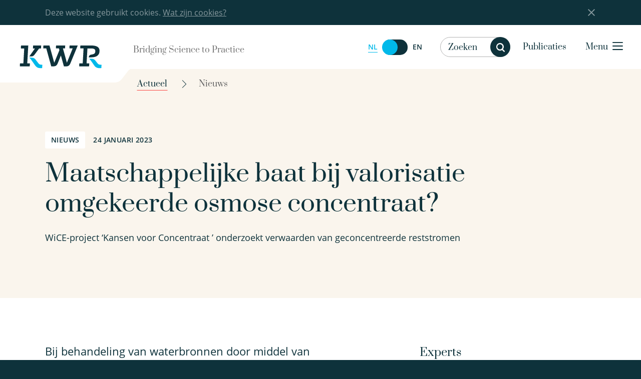

--- FILE ---
content_type: text/html; charset=UTF-8
request_url: https://www.kwrwater.nl/actueel/maatschappelijke-baat-bij-valorisatie-omgekeerde-osmose-concentraat/
body_size: 19507
content:

	<!doctype html>
<!--[if lt IE 7]><html class="no-js ie ie6 lt-ie9 lt-ie8 lt-ie7" lang="nl-NL"> <![endif]-->
<!--[if IE 7]><html class="no-js ie ie7 lt-ie9 lt-ie8" lang="nl-NL"> <![endif]-->
<!--[if IE 8]><html class="no-js ie ie8 lt-ie9" lang="nl-NL"> <![endif]-->
<!--[if gt IE 8]><!-->
	<html
	class="bedrock no-js" lang="nl-NL"> <!--<![endif]-->
	<head>
		<meta charset="UTF-8"/>
		<title>
							Maatschappelijke baat bij valorisatie omgekeerde osmose concentraat? - KWR
					</title>
		<link rel="stylesheet" href="https://www.kwrwater.nl/wp-content/themes/kwr/style.css" type="text/css" media="screen"/>
		<meta http-equiv="Content-Type" content="text/html; charset=UTF-8"/>
		<meta http-equiv="X-UA-Compatible" content="IE=edge,chrome=1">
		<meta name="viewport" content="width=device-width, initial-scale=1.0">
		<meta name="google-site-verification" content="mW8KP6oj1qElgEFWGXNLsFhWh2b0vvq5ClQuSoV3m1I"/>
		<link
		rel="pingback" href="https://www.kwrwater.nl/xmlrpc.php"/>
				<link rel="icon" href="https://www.kwrwater.nl/wp-content/themes/kwr/assets/icons/favicon.ico" type="image/x-icon">
		<link rel="apple-touch-icon-precomposed" sizes="114x114" href="https://www.kwrwater.nl/wp-content/themes/kwr/assets/icons/apple-touch-icon-114x114.png">
		<link rel="apple-touch-icon-precomposed" sizes="72x72" href="https://www.kwrwater.nl/wp-content/themes/kwr/assets/icons/apple-touch-icon-72x72.png">
		<link rel="apple-touch-icon-precomposed" href="https://www.kwrwater.nl/wp-content/themes/kwr/assets/icons/apple-touch-icon-57x57.png">
		<link rel="apple-touch-icon" sizes="57x57" href="https://www.kwrwater.nl/wp-content/themes/kwr/assets/icons/apple-icon-57x57.png">
		<link rel="apple-touch-icon" sizes="60x60" href="https://www.kwrwater.nl/wp-content/themes/kwr/assets/icons/apple-icon-60x60.png">
		<link rel="apple-touch-icon" sizes="76x76" href="https://www.kwrwater.nl/wp-content/themes/kwr/assets/icons/apple-icon-76x76.png">
		<link rel="apple-touch-icon" sizes="120x120" href="https://www.kwrwater.nl/wp-content/themes/kwr/assets/icons/apple-icon-120x120.png">
		<link rel="apple-touch-icon" sizes="152x152" href="https://www.kwrwater.nl/wp-content/themes/kwr/assets/icons/apple-icon-152x152.png">
		<link rel="apple-touch-icon" sizes="180x180" href="https://www.kwrwater.nl/wp-content/themes/kwr/assets/icons/apple-icon-180x180.png">
		<link rel="icon" type="image/png" sizes="192x192" href="https://www.kwrwater.nl/wp-content/themes/kwr/assets/icons/android-chrome-192x192.png">
		<link rel="icon" type="image/png" sizes="32x32" href="https://www.kwrwater.nl/wp-content/themes/kwr/assets/icons/favicon-32x32.png">
		<link rel="icon" type="image/png" sizes="96x96" href="https://www.kwrwater.nl/wp-content/themes/kwr/assets/icons/favicon-96x96.png">
		<link rel="icon" type="image/png" sizes="16x16" href="https://www.kwrwater.nl/wp-content/themes/kwr/assets/icons/favicon-16x16.png">
		
				<meta name='robots' content='index, follow, max-image-preview:large, max-snippet:-1, max-video-preview:-1' />
	<style>img:is([sizes="auto" i], [sizes^="auto," i]) { contain-intrinsic-size: 3000px 1500px }</style>
	<link rel="alternate" hreflang="nl-nl" href="https://www.kwrwater.nl/actueel/maatschappelijke-baat-bij-valorisatie-omgekeerde-osmose-concentraat/" />
<link rel="alternate" hreflang="en-us" href="https://www.kwrwater.nl/en/actueel/societal-benefit-from-the-valorisation-of-reverse-osmosis-concentrate/" />
<link rel="alternate" hreflang="x-default" href="https://www.kwrwater.nl/actueel/maatschappelijke-baat-bij-valorisatie-omgekeerde-osmose-concentraat/" />

	<!-- This site is optimized with the Yoast SEO plugin v24.2 - https://yoast.com/wordpress/plugins/seo/ -->
	<meta name="description" content="Bij behandeling van waterbronnen door middel van omgekeerde osmose (RO) voor bijvoorbeeld de bereiding van drinkwater, zuiveraars van afvalwater, industriële watervoorziening of voor productie van gietwater in de tuinbouwsector ontstaat een concentraatstroom met een verhoogd gehalte opgeloste componenten. Vanuit het oogpunt van de circulaire economie is het wenselijk om deze reststroom te kunnen verwaarden. Over het algemeen is dit echter nog niet het geval. Het project ‘Kansen voor Concentraat’ is gericht op de verkenning van mogelijke verwaardingsroutes." />
	<link rel="canonical" href="https://www.kwrwater.nl/actueel/maatschappelijke-baat-bij-valorisatie-omgekeerde-osmose-concentraat/" />
	<meta property="og:locale" content="nl_NL" />
	<meta property="og:type" content="article" />
	<meta property="og:title" content="Maatschappelijke baat bij valorisatie omgekeerde osmose concentraat? - KWR" />
	<meta property="og:description" content="Bij behandeling van waterbronnen door middel van omgekeerde osmose (RO) voor bijvoorbeeld de bereiding van drinkwater, zuiveraars van afvalwater, industriële watervoorziening of voor productie van gietwater in de tuinbouwsector ontstaat een concentraatstroom met een verhoogd gehalte opgeloste componenten. Vanuit het oogpunt van de circulaire economie is het wenselijk om deze reststroom te kunnen verwaarden. Over het algemeen is dit echter nog niet het geval. Het project ‘Kansen voor Concentraat’ is gericht op de verkenning van mogelijke verwaardingsroutes." />
	<meta property="og:url" content="https://www.kwrwater.nl/actueel/maatschappelijke-baat-bij-valorisatie-omgekeerde-osmose-concentraat/" />
	<meta property="og:site_name" content="KWR" />
	<meta property="article:publisher" content="https://www.facebook.com/KWRwater/" />
	<meta property="article:published_time" content="2023-01-24T17:33:59+00:00" />
	<meta property="article:modified_time" content="2025-01-24T13:49:11+00:00" />
	<meta property="og:image" content="https://www.kwrwater.nl/wp-content/uploads/2022/06/WiCE-Circulair-Water-2050-artist-impression.jpg" />
	<meta property="og:image:width" content="2448" />
	<meta property="og:image:height" content="1751" />
	<meta property="og:image:type" content="image/jpeg" />
	<meta name="author" content="KWR - CS" />
	<meta name="twitter:card" content="summary_large_image" />
	<meta name="twitter:creator" content="@KWR_water" />
	<meta name="twitter:site" content="@KWR_water" />
	<meta name="twitter:label1" content="Geschreven door" />
	<meta name="twitter:data1" content="KWR - CS" />
	<meta name="twitter:label2" content="Geschatte leestijd" />
	<meta name="twitter:data2" content="5 minuten" />
	<script type="application/ld+json" class="yoast-schema-graph">{"@context":"https://schema.org","@graph":[{"@type":"Article","@id":"https://www.kwrwater.nl/actueel/maatschappelijke-baat-bij-valorisatie-omgekeerde-osmose-concentraat/#article","isPartOf":{"@id":"https://www.kwrwater.nl/actueel/maatschappelijke-baat-bij-valorisatie-omgekeerde-osmose-concentraat/"},"author":{"name":"KWR - CS","@id":"https://www.kwrwater.nl/#/schema/person/46b2f920c0326636781d034122f956f4"},"headline":"Maatschappelijke baat bij valorisatie omgekeerde osmose concentraat?","datePublished":"2023-01-24T17:33:59+00:00","dateModified":"2025-01-24T13:49:11+00:00","mainEntityOfPage":{"@id":"https://www.kwrwater.nl/actueel/maatschappelijke-baat-bij-valorisatie-omgekeerde-osmose-concentraat/"},"wordCount":838,"publisher":{"@id":"https://www.kwrwater.nl/#organization"},"image":{"@id":"https://www.kwrwater.nl/actueel/maatschappelijke-baat-bij-valorisatie-omgekeerde-osmose-concentraat/#primaryimage"},"thumbnailUrl":"https://www.kwrwater.nl/wp-content/uploads/2022/06/WiCE-Circulair-Water-2050-artist-impression.jpg","keywords":["WiCE"],"articleSection":["Nieuws"],"inLanguage":"nl-NL"},{"@type":"WebPage","@id":"https://www.kwrwater.nl/actueel/maatschappelijke-baat-bij-valorisatie-omgekeerde-osmose-concentraat/","url":"https://www.kwrwater.nl/actueel/maatschappelijke-baat-bij-valorisatie-omgekeerde-osmose-concentraat/","name":"Maatschappelijke baat bij valorisatie omgekeerde osmose concentraat? - KWR","isPartOf":{"@id":"https://www.kwrwater.nl/#website"},"primaryImageOfPage":{"@id":"https://www.kwrwater.nl/actueel/maatschappelijke-baat-bij-valorisatie-omgekeerde-osmose-concentraat/#primaryimage"},"image":{"@id":"https://www.kwrwater.nl/actueel/maatschappelijke-baat-bij-valorisatie-omgekeerde-osmose-concentraat/#primaryimage"},"thumbnailUrl":"https://www.kwrwater.nl/wp-content/uploads/2022/06/WiCE-Circulair-Water-2050-artist-impression.jpg","datePublished":"2023-01-24T17:33:59+00:00","dateModified":"2025-01-24T13:49:11+00:00","description":"Bij behandeling van waterbronnen door middel van omgekeerde osmose (RO) voor bijvoorbeeld de bereiding van drinkwater, zuiveraars van afvalwater, industriële watervoorziening of voor productie van gietwater in de tuinbouwsector ontstaat een concentraatstroom met een verhoogd gehalte opgeloste componenten. Vanuit het oogpunt van de circulaire economie is het wenselijk om deze reststroom te kunnen verwaarden. Over het algemeen is dit echter nog niet het geval. Het project ‘Kansen voor Concentraat’ is gericht op de verkenning van mogelijke verwaardingsroutes.","breadcrumb":{"@id":"https://www.kwrwater.nl/actueel/maatschappelijke-baat-bij-valorisatie-omgekeerde-osmose-concentraat/#breadcrumb"},"inLanguage":"nl-NL","potentialAction":[{"@type":"ReadAction","target":["https://www.kwrwater.nl/actueel/maatschappelijke-baat-bij-valorisatie-omgekeerde-osmose-concentraat/"]}]},{"@type":"ImageObject","inLanguage":"nl-NL","@id":"https://www.kwrwater.nl/actueel/maatschappelijke-baat-bij-valorisatie-omgekeerde-osmose-concentraat/#primaryimage","url":"https://www.kwrwater.nl/wp-content/uploads/2022/06/WiCE-Circulair-Water-2050-artist-impression.jpg","contentUrl":"https://www.kwrwater.nl/wp-content/uploads/2022/06/WiCE-Circulair-Water-2050-artist-impression.jpg","width":2448,"height":1751},{"@type":"BreadcrumbList","@id":"https://www.kwrwater.nl/actueel/maatschappelijke-baat-bij-valorisatie-omgekeerde-osmose-concentraat/#breadcrumb","itemListElement":[{"@type":"ListItem","position":1,"name":"Home","item":"https://www.kwrwater.nl/"},{"@type":"ListItem","position":2,"name":"Maatschappelijke baat bij valorisatie omgekeerde osmose concentraat?"}]},{"@type":"WebSite","@id":"https://www.kwrwater.nl/#website","url":"https://www.kwrwater.nl/","name":"KWR","description":"Bridging science to practice in the watercycle","publisher":{"@id":"https://www.kwrwater.nl/#organization"},"potentialAction":[{"@type":"SearchAction","target":{"@type":"EntryPoint","urlTemplate":"https://www.kwrwater.nl/?s={search_term_string}"},"query-input":{"@type":"PropertyValueSpecification","valueRequired":true,"valueName":"search_term_string"}}],"inLanguage":"nl-NL"},{"@type":"Organization","@id":"https://www.kwrwater.nl/#organization","name":"KWR Water Research Institute","url":"https://www.kwrwater.nl/","logo":{"@type":"ImageObject","inLanguage":"nl-NL","@id":"https://www.kwrwater.nl/#/schema/logo/image/","url":"https://www.kwrwater.nl/wp-content/uploads/2016/05/kwr_logo.svg","contentUrl":"https://www.kwrwater.nl/wp-content/uploads/2016/05/kwr_logo.svg","width":1,"height":1,"caption":"KWR Water Research Institute"},"image":{"@id":"https://www.kwrwater.nl/#/schema/logo/image/"},"sameAs":["https://www.facebook.com/KWRwater/","https://x.com/KWR_water","https://www.instagram.com/kwr_water/","https://www.linkedin.com/company/kwr-watercycle-research-institute/","https://www.youtube.com/channel/UCRPWFEEsC32DeP55thhLJQg/"]},{"@type":"Person","@id":"https://www.kwrwater.nl/#/schema/person/46b2f920c0326636781d034122f956f4","name":"KWR - CS","image":{"@type":"ImageObject","inLanguage":"nl-NL","@id":"https://www.kwrwater.nl/#/schema/person/image/","url":"https://secure.gravatar.com/avatar/428c6bce35d4ec3d35022cc81fe34386?s=96&d=mm&r=g","contentUrl":"https://secure.gravatar.com/avatar/428c6bce35d4ec3d35022cc81fe34386?s=96&d=mm&r=g","caption":"KWR - CS"},"sameAs":["http://kwrwater.nl"],"url":"https://www.kwrwater.nl/actueel/author/christie-stuut/"}]}</script>
	<!-- / Yoast SEO plugin. -->


<script type="text/javascript">
/* <![CDATA[ */
window._wpemojiSettings = {"baseUrl":"https:\/\/s.w.org\/images\/core\/emoji\/15.0.3\/72x72\/","ext":".png","svgUrl":"https:\/\/s.w.org\/images\/core\/emoji\/15.0.3\/svg\/","svgExt":".svg","source":{"concatemoji":"https:\/\/www.kwrwater.nl\/wp-includes\/js\/wp-emoji-release.min.js?ver=6.7.1"}};
/*! This file is auto-generated */
!function(i,n){var o,s,e;function c(e){try{var t={supportTests:e,timestamp:(new Date).valueOf()};sessionStorage.setItem(o,JSON.stringify(t))}catch(e){}}function p(e,t,n){e.clearRect(0,0,e.canvas.width,e.canvas.height),e.fillText(t,0,0);var t=new Uint32Array(e.getImageData(0,0,e.canvas.width,e.canvas.height).data),r=(e.clearRect(0,0,e.canvas.width,e.canvas.height),e.fillText(n,0,0),new Uint32Array(e.getImageData(0,0,e.canvas.width,e.canvas.height).data));return t.every(function(e,t){return e===r[t]})}function u(e,t,n){switch(t){case"flag":return n(e,"\ud83c\udff3\ufe0f\u200d\u26a7\ufe0f","\ud83c\udff3\ufe0f\u200b\u26a7\ufe0f")?!1:!n(e,"\ud83c\uddfa\ud83c\uddf3","\ud83c\uddfa\u200b\ud83c\uddf3")&&!n(e,"\ud83c\udff4\udb40\udc67\udb40\udc62\udb40\udc65\udb40\udc6e\udb40\udc67\udb40\udc7f","\ud83c\udff4\u200b\udb40\udc67\u200b\udb40\udc62\u200b\udb40\udc65\u200b\udb40\udc6e\u200b\udb40\udc67\u200b\udb40\udc7f");case"emoji":return!n(e,"\ud83d\udc26\u200d\u2b1b","\ud83d\udc26\u200b\u2b1b")}return!1}function f(e,t,n){var r="undefined"!=typeof WorkerGlobalScope&&self instanceof WorkerGlobalScope?new OffscreenCanvas(300,150):i.createElement("canvas"),a=r.getContext("2d",{willReadFrequently:!0}),o=(a.textBaseline="top",a.font="600 32px Arial",{});return e.forEach(function(e){o[e]=t(a,e,n)}),o}function t(e){var t=i.createElement("script");t.src=e,t.defer=!0,i.head.appendChild(t)}"undefined"!=typeof Promise&&(o="wpEmojiSettingsSupports",s=["flag","emoji"],n.supports={everything:!0,everythingExceptFlag:!0},e=new Promise(function(e){i.addEventListener("DOMContentLoaded",e,{once:!0})}),new Promise(function(t){var n=function(){try{var e=JSON.parse(sessionStorage.getItem(o));if("object"==typeof e&&"number"==typeof e.timestamp&&(new Date).valueOf()<e.timestamp+604800&&"object"==typeof e.supportTests)return e.supportTests}catch(e){}return null}();if(!n){if("undefined"!=typeof Worker&&"undefined"!=typeof OffscreenCanvas&&"undefined"!=typeof URL&&URL.createObjectURL&&"undefined"!=typeof Blob)try{var e="postMessage("+f.toString()+"("+[JSON.stringify(s),u.toString(),p.toString()].join(",")+"));",r=new Blob([e],{type:"text/javascript"}),a=new Worker(URL.createObjectURL(r),{name:"wpTestEmojiSupports"});return void(a.onmessage=function(e){c(n=e.data),a.terminate(),t(n)})}catch(e){}c(n=f(s,u,p))}t(n)}).then(function(e){for(var t in e)n.supports[t]=e[t],n.supports.everything=n.supports.everything&&n.supports[t],"flag"!==t&&(n.supports.everythingExceptFlag=n.supports.everythingExceptFlag&&n.supports[t]);n.supports.everythingExceptFlag=n.supports.everythingExceptFlag&&!n.supports.flag,n.DOMReady=!1,n.readyCallback=function(){n.DOMReady=!0}}).then(function(){return e}).then(function(){var e;n.supports.everything||(n.readyCallback(),(e=n.source||{}).concatemoji?t(e.concatemoji):e.wpemoji&&e.twemoji&&(t(e.twemoji),t(e.wpemoji)))}))}((window,document),window._wpemojiSettings);
/* ]]> */
</script>
<style id='wp-emoji-styles-inline-css' type='text/css'>

	img.wp-smiley, img.emoji {
		display: inline !important;
		border: none !important;
		box-shadow: none !important;
		height: 1em !important;
		width: 1em !important;
		margin: 0 0.07em !important;
		vertical-align: -0.1em !important;
		background: none !important;
		padding: 0 !important;
	}
</style>
<link rel='stylesheet' id='wp-block-library-css' href='https://www.kwrwater.nl/wp-includes/css/dist/block-library/style.min.css?ver=6.7.1' type='text/css' media='all' />
<style id='classic-theme-styles-inline-css' type='text/css'>
/*! This file is auto-generated */
.wp-block-button__link{color:#fff;background-color:#32373c;border-radius:9999px;box-shadow:none;text-decoration:none;padding:calc(.667em + 2px) calc(1.333em + 2px);font-size:1.125em}.wp-block-file__button{background:#32373c;color:#fff;text-decoration:none}
</style>
<style id='global-styles-inline-css' type='text/css'>
:root{--wp--preset--aspect-ratio--square: 1;--wp--preset--aspect-ratio--4-3: 4/3;--wp--preset--aspect-ratio--3-4: 3/4;--wp--preset--aspect-ratio--3-2: 3/2;--wp--preset--aspect-ratio--2-3: 2/3;--wp--preset--aspect-ratio--16-9: 16/9;--wp--preset--aspect-ratio--9-16: 9/16;--wp--preset--color--black: #000000;--wp--preset--color--cyan-bluish-gray: #abb8c3;--wp--preset--color--white: #ffffff;--wp--preset--color--pale-pink: #f78da7;--wp--preset--color--vivid-red: #cf2e2e;--wp--preset--color--luminous-vivid-orange: #ff6900;--wp--preset--color--luminous-vivid-amber: #fcb900;--wp--preset--color--light-green-cyan: #7bdcb5;--wp--preset--color--vivid-green-cyan: #00d084;--wp--preset--color--pale-cyan-blue: #8ed1fc;--wp--preset--color--vivid-cyan-blue: #0693e3;--wp--preset--color--vivid-purple: #9b51e0;--wp--preset--gradient--vivid-cyan-blue-to-vivid-purple: linear-gradient(135deg,rgba(6,147,227,1) 0%,rgb(155,81,224) 100%);--wp--preset--gradient--light-green-cyan-to-vivid-green-cyan: linear-gradient(135deg,rgb(122,220,180) 0%,rgb(0,208,130) 100%);--wp--preset--gradient--luminous-vivid-amber-to-luminous-vivid-orange: linear-gradient(135deg,rgba(252,185,0,1) 0%,rgba(255,105,0,1) 100%);--wp--preset--gradient--luminous-vivid-orange-to-vivid-red: linear-gradient(135deg,rgba(255,105,0,1) 0%,rgb(207,46,46) 100%);--wp--preset--gradient--very-light-gray-to-cyan-bluish-gray: linear-gradient(135deg,rgb(238,238,238) 0%,rgb(169,184,195) 100%);--wp--preset--gradient--cool-to-warm-spectrum: linear-gradient(135deg,rgb(74,234,220) 0%,rgb(151,120,209) 20%,rgb(207,42,186) 40%,rgb(238,44,130) 60%,rgb(251,105,98) 80%,rgb(254,248,76) 100%);--wp--preset--gradient--blush-light-purple: linear-gradient(135deg,rgb(255,206,236) 0%,rgb(152,150,240) 100%);--wp--preset--gradient--blush-bordeaux: linear-gradient(135deg,rgb(254,205,165) 0%,rgb(254,45,45) 50%,rgb(107,0,62) 100%);--wp--preset--gradient--luminous-dusk: linear-gradient(135deg,rgb(255,203,112) 0%,rgb(199,81,192) 50%,rgb(65,88,208) 100%);--wp--preset--gradient--pale-ocean: linear-gradient(135deg,rgb(255,245,203) 0%,rgb(182,227,212) 50%,rgb(51,167,181) 100%);--wp--preset--gradient--electric-grass: linear-gradient(135deg,rgb(202,248,128) 0%,rgb(113,206,126) 100%);--wp--preset--gradient--midnight: linear-gradient(135deg,rgb(2,3,129) 0%,rgb(40,116,252) 100%);--wp--preset--font-size--small: 13px;--wp--preset--font-size--medium: 20px;--wp--preset--font-size--large: 36px;--wp--preset--font-size--x-large: 42px;--wp--preset--spacing--20: 0.44rem;--wp--preset--spacing--30: 0.67rem;--wp--preset--spacing--40: 1rem;--wp--preset--spacing--50: 1.5rem;--wp--preset--spacing--60: 2.25rem;--wp--preset--spacing--70: 3.38rem;--wp--preset--spacing--80: 5.06rem;--wp--preset--shadow--natural: 6px 6px 9px rgba(0, 0, 0, 0.2);--wp--preset--shadow--deep: 12px 12px 50px rgba(0, 0, 0, 0.4);--wp--preset--shadow--sharp: 6px 6px 0px rgba(0, 0, 0, 0.2);--wp--preset--shadow--outlined: 6px 6px 0px -3px rgba(255, 255, 255, 1), 6px 6px rgba(0, 0, 0, 1);--wp--preset--shadow--crisp: 6px 6px 0px rgba(0, 0, 0, 1);}:where(.is-layout-flex){gap: 0.5em;}:where(.is-layout-grid){gap: 0.5em;}body .is-layout-flex{display: flex;}.is-layout-flex{flex-wrap: wrap;align-items: center;}.is-layout-flex > :is(*, div){margin: 0;}body .is-layout-grid{display: grid;}.is-layout-grid > :is(*, div){margin: 0;}:where(.wp-block-columns.is-layout-flex){gap: 2em;}:where(.wp-block-columns.is-layout-grid){gap: 2em;}:where(.wp-block-post-template.is-layout-flex){gap: 1.25em;}:where(.wp-block-post-template.is-layout-grid){gap: 1.25em;}.has-black-color{color: var(--wp--preset--color--black) !important;}.has-cyan-bluish-gray-color{color: var(--wp--preset--color--cyan-bluish-gray) !important;}.has-white-color{color: var(--wp--preset--color--white) !important;}.has-pale-pink-color{color: var(--wp--preset--color--pale-pink) !important;}.has-vivid-red-color{color: var(--wp--preset--color--vivid-red) !important;}.has-luminous-vivid-orange-color{color: var(--wp--preset--color--luminous-vivid-orange) !important;}.has-luminous-vivid-amber-color{color: var(--wp--preset--color--luminous-vivid-amber) !important;}.has-light-green-cyan-color{color: var(--wp--preset--color--light-green-cyan) !important;}.has-vivid-green-cyan-color{color: var(--wp--preset--color--vivid-green-cyan) !important;}.has-pale-cyan-blue-color{color: var(--wp--preset--color--pale-cyan-blue) !important;}.has-vivid-cyan-blue-color{color: var(--wp--preset--color--vivid-cyan-blue) !important;}.has-vivid-purple-color{color: var(--wp--preset--color--vivid-purple) !important;}.has-black-background-color{background-color: var(--wp--preset--color--black) !important;}.has-cyan-bluish-gray-background-color{background-color: var(--wp--preset--color--cyan-bluish-gray) !important;}.has-white-background-color{background-color: var(--wp--preset--color--white) !important;}.has-pale-pink-background-color{background-color: var(--wp--preset--color--pale-pink) !important;}.has-vivid-red-background-color{background-color: var(--wp--preset--color--vivid-red) !important;}.has-luminous-vivid-orange-background-color{background-color: var(--wp--preset--color--luminous-vivid-orange) !important;}.has-luminous-vivid-amber-background-color{background-color: var(--wp--preset--color--luminous-vivid-amber) !important;}.has-light-green-cyan-background-color{background-color: var(--wp--preset--color--light-green-cyan) !important;}.has-vivid-green-cyan-background-color{background-color: var(--wp--preset--color--vivid-green-cyan) !important;}.has-pale-cyan-blue-background-color{background-color: var(--wp--preset--color--pale-cyan-blue) !important;}.has-vivid-cyan-blue-background-color{background-color: var(--wp--preset--color--vivid-cyan-blue) !important;}.has-vivid-purple-background-color{background-color: var(--wp--preset--color--vivid-purple) !important;}.has-black-border-color{border-color: var(--wp--preset--color--black) !important;}.has-cyan-bluish-gray-border-color{border-color: var(--wp--preset--color--cyan-bluish-gray) !important;}.has-white-border-color{border-color: var(--wp--preset--color--white) !important;}.has-pale-pink-border-color{border-color: var(--wp--preset--color--pale-pink) !important;}.has-vivid-red-border-color{border-color: var(--wp--preset--color--vivid-red) !important;}.has-luminous-vivid-orange-border-color{border-color: var(--wp--preset--color--luminous-vivid-orange) !important;}.has-luminous-vivid-amber-border-color{border-color: var(--wp--preset--color--luminous-vivid-amber) !important;}.has-light-green-cyan-border-color{border-color: var(--wp--preset--color--light-green-cyan) !important;}.has-vivid-green-cyan-border-color{border-color: var(--wp--preset--color--vivid-green-cyan) !important;}.has-pale-cyan-blue-border-color{border-color: var(--wp--preset--color--pale-cyan-blue) !important;}.has-vivid-cyan-blue-border-color{border-color: var(--wp--preset--color--vivid-cyan-blue) !important;}.has-vivid-purple-border-color{border-color: var(--wp--preset--color--vivid-purple) !important;}.has-vivid-cyan-blue-to-vivid-purple-gradient-background{background: var(--wp--preset--gradient--vivid-cyan-blue-to-vivid-purple) !important;}.has-light-green-cyan-to-vivid-green-cyan-gradient-background{background: var(--wp--preset--gradient--light-green-cyan-to-vivid-green-cyan) !important;}.has-luminous-vivid-amber-to-luminous-vivid-orange-gradient-background{background: var(--wp--preset--gradient--luminous-vivid-amber-to-luminous-vivid-orange) !important;}.has-luminous-vivid-orange-to-vivid-red-gradient-background{background: var(--wp--preset--gradient--luminous-vivid-orange-to-vivid-red) !important;}.has-very-light-gray-to-cyan-bluish-gray-gradient-background{background: var(--wp--preset--gradient--very-light-gray-to-cyan-bluish-gray) !important;}.has-cool-to-warm-spectrum-gradient-background{background: var(--wp--preset--gradient--cool-to-warm-spectrum) !important;}.has-blush-light-purple-gradient-background{background: var(--wp--preset--gradient--blush-light-purple) !important;}.has-blush-bordeaux-gradient-background{background: var(--wp--preset--gradient--blush-bordeaux) !important;}.has-luminous-dusk-gradient-background{background: var(--wp--preset--gradient--luminous-dusk) !important;}.has-pale-ocean-gradient-background{background: var(--wp--preset--gradient--pale-ocean) !important;}.has-electric-grass-gradient-background{background: var(--wp--preset--gradient--electric-grass) !important;}.has-midnight-gradient-background{background: var(--wp--preset--gradient--midnight) !important;}.has-small-font-size{font-size: var(--wp--preset--font-size--small) !important;}.has-medium-font-size{font-size: var(--wp--preset--font-size--medium) !important;}.has-large-font-size{font-size: var(--wp--preset--font-size--large) !important;}.has-x-large-font-size{font-size: var(--wp--preset--font-size--x-large) !important;}
:where(.wp-block-post-template.is-layout-flex){gap: 1.25em;}:where(.wp-block-post-template.is-layout-grid){gap: 1.25em;}
:where(.wp-block-columns.is-layout-flex){gap: 2em;}:where(.wp-block-columns.is-layout-grid){gap: 2em;}
:root :where(.wp-block-pullquote){font-size: 1.5em;line-height: 1.6;}
</style>
<link rel='stylesheet' id='main-css' href='https://www.kwrwater.nl/wp-content/themes/kwr/css/main.css?ver=6.7.1' type='text/css' media='all' />
<style id='akismet-widget-style-inline-css' type='text/css'>

			.a-stats {
				--akismet-color-mid-green: #357b49;
				--akismet-color-white: #fff;
				--akismet-color-light-grey: #f6f7f7;

				max-width: 350px;
				width: auto;
			}

			.a-stats * {
				all: unset;
				box-sizing: border-box;
			}

			.a-stats strong {
				font-weight: 600;
			}

			.a-stats a.a-stats__link,
			.a-stats a.a-stats__link:visited,
			.a-stats a.a-stats__link:active {
				background: var(--akismet-color-mid-green);
				border: none;
				box-shadow: none;
				border-radius: 8px;
				color: var(--akismet-color-white);
				cursor: pointer;
				display: block;
				font-family: -apple-system, BlinkMacSystemFont, 'Segoe UI', 'Roboto', 'Oxygen-Sans', 'Ubuntu', 'Cantarell', 'Helvetica Neue', sans-serif;
				font-weight: 500;
				padding: 12px;
				text-align: center;
				text-decoration: none;
				transition: all 0.2s ease;
			}

			/* Extra specificity to deal with TwentyTwentyOne focus style */
			.widget .a-stats a.a-stats__link:focus {
				background: var(--akismet-color-mid-green);
				color: var(--akismet-color-white);
				text-decoration: none;
			}

			.a-stats a.a-stats__link:hover {
				filter: brightness(110%);
				box-shadow: 0 4px 12px rgba(0, 0, 0, 0.06), 0 0 2px rgba(0, 0, 0, 0.16);
			}

			.a-stats .count {
				color: var(--akismet-color-white);
				display: block;
				font-size: 1.5em;
				line-height: 1.4;
				padding: 0 13px;
				white-space: nowrap;
			}
		
</style>
<script type="text/javascript" id="wpml-cookie-js-extra">
/* <![CDATA[ */
var wpml_cookies = {"wp-wpml_current_language":{"value":"nl","expires":1,"path":"\/"}};
var wpml_cookies = {"wp-wpml_current_language":{"value":"nl","expires":1,"path":"\/"}};
/* ]]> */
</script>
<script type="text/javascript" src="https://www.kwrwater.nl/wp-content/plugins/sitepress-multilingual-cms/res/js/cookies/language-cookie.js?ver=4.6.15" id="wpml-cookie-js" defer="defer" data-wp-strategy="defer"></script>
<link rel="https://api.w.org/" href="https://www.kwrwater.nl/wp-json/" /><link rel="alternate" title="JSON" type="application/json" href="https://www.kwrwater.nl/wp-json/wp/v2/posts/69170" /><link rel="alternate" title="oEmbed (JSON)" type="application/json+oembed" href="https://www.kwrwater.nl/wp-json/oembed/1.0/embed?url=https%3A%2F%2Fwww.kwrwater.nl%2Factueel%2Fmaatschappelijke-baat-bij-valorisatie-omgekeerde-osmose-concentraat%2F" />
<link rel="alternate" title="oEmbed (XML)" type="text/xml+oembed" href="https://www.kwrwater.nl/wp-json/oembed/1.0/embed?url=https%3A%2F%2Fwww.kwrwater.nl%2Factueel%2Fmaatschappelijke-baat-bij-valorisatie-omgekeerde-osmose-concentraat%2F&#038;format=xml" />
<meta name="generator" content="WPML ver:4.6.15 stt:39,1;" />
<!-- Stream WordPress user activity plugin v4.0.2 -->
<link rel="icon" href="https://www.kwrwater.nl/wp-content/uploads/2023/02/cropped-image-2-32x32.png" sizes="32x32" />
<link rel="icon" href="https://www.kwrwater.nl/wp-content/uploads/2023/02/cropped-image-2-192x192.png" sizes="192x192" />
<link rel="apple-touch-icon" href="https://www.kwrwater.nl/wp-content/uploads/2023/02/cropped-image-2-180x180.png" />
<meta name="msapplication-TileImage" content="https://www.kwrwater.nl/wp-content/uploads/2023/02/cropped-image-2-270x270.png" />


		

<!-- Matomo -->
<script>
  var _paq = window._paq = window._paq || [];
  /* tracker methods like "setCustomDimension" should be called before "trackPageView" */
  _paq.push(['trackPageView']);
  _paq.push(['enableLinkTracking']);
  (function() {
    var u="https://xolytics.nl/matomo/";
    _paq.push(['setTrackerUrl', u+'matomo.php']);
    _paq.push(['setSiteId', '26']);
    var d=document, g=d.createElement('script'), s=d.getElementsByTagName('script')[0];
    g.async=true; g.src=u+'matomo.js'; s.parentNode.insertBefore(g,s);
  })();
</script>
<noscript><p><img src="https://xolytics.nl/matomo/matomo.php?idsite=26&amp;rec=1" style="border:0;" alt="" /></p></noscript>
<!-- End Matomo Code -->

<script>
  (function(i,s,o,g,r,a,m){i['GoogleAnalyticsObject']=r;i[r]=i[r]||function(){
  (i[r].q=i[r].q||[]).push(arguments)},i[r].l=1*new Date();a=s.createElement(o),
  m=s.getElementsByTagName(o)[0];a.async=1;a.src=g;m.parentNode.insertBefore(a,m)
  })(window,document,'script','https://www.google-analytics.com/analytics.js','ga');

  ga('create', 'UA-5517827-1', 'auto');
  ga('send', 'pageview');

</script>
		<script>
			document.addEventListener("DOMContentLoaded", function () {
var hero = document.querySelector('.home .hero_img, .page-year-summary .hero_img');
if (hero !== null) {
hero.style.backgroundImage = 'url(' + hero.dataset.bg + ')';
}
});
		</script>
	</head>
</html>
	
				    <style>
        .hero .hero_img {
            background-image:url('https://www.kwrwater.nl/wp-content/uploads/2016/06/kwr-header-news.png');
        }
    </style>

	
</head><body class="post-template-default single single-post postid-69170 single-format-standard" data-template="base.twig" lang="nl-NL">




<div class="off-canvas-wrapper">
	<div class="off-canvas-wrapper-inner" data-off-canvas-wrapper>

				
			<div class="off-canvas-content" data-off-canvas-content> <div class="wrapper">
				<div class="cookie-bar hide">
    <div class="row">
        <div class="large-14 large-offset-1 end columns">Deze website gebruikt cookies. <a href="https://www.kwrwater.nl/cookies/">Wat zijn cookies?</a><div class="close-button cb-close"></div></div>
    </div>
</div>
								<header class="header">
	<div class="row">
		<a class="skip-link" href="#content">Direct naar de content</a>
		<div class="medium-collapse large-uncollapse header-box-logo">
			<div class="logo-slogan-wrapper">
				<div class="logo-wrapper">
					<div class="logo">
						<a href="https://www.kwrwater.nl">
							<img src="/wp-content/themes/kwr/assets/kwr-logo.svg" alt="">
						</a>
											</div>
				</div>
				<div class="header-logo-slogan">
											Bridging Science to Practice
									</div>
			</div>
			<div class="header-box-nav">
				<ul class="header-nav">
					<li class="header-lang-switcher hide-for-small-only">
						
        <p class="lang-switcher"><span class="switch-label">
          Switch to English </span>
          <span class="switch-wrapper"><span class="active">NL</span>
            <a href="https://www.kwrwater.nl/en/actueel/societal-benefit-from-the-valorisation-of-reverse-osmosis-concentrate/" aria-label="Switch to English" data-url="https://www.kwrwater.nl/en/actueel/societal-benefit-from-the-valorisation-of-reverse-osmosis-concentrate/" class="language-radio switcher checked"></a>
          <span class="">EN</span>
          </span>
        </p>
					</li>
											<li class="search-container">
							<div class="search-form-header resizable"  data-nonce="d8f1915949">
	<form action="https://www.kwrwater.nl" id="search-form" class="filter-search " data-nonce="d8f1915949" data-abide novalidate>
		<input type="text" name="s" class="search-input" autocomplete="off" placeholder="Zoeken" value=""/>
		<div class="loader-wrap">
			<div class="loader"></div>
		</div>
		<div class="custom-select input-wrap has-icon select-type">
			<select name="bytype" id="bytype" class="search-category">
				<option value="research" >In onderzoek</option>
				<option value="post" >In nieuws</option>
				<option value="person" >In experts</option>
				<option value=""  selected="selected" >In hele site</option>
			</select>
		</div>
		<button id="trigger-desktop-search" class="search-btn hide-for-small-only">
			<i class="icon icon-circle icon-search"></i>
			<span class="accessibly-hidden">Zoeken</span>
		</button>
		<div id="trigger-mobile-search" class="hide-for-medium">
			<i class="icon icon-circle icon-search"></i>
			<span class="accessibly-hidden">Zoeken</span>
		</div>
		<input type="hidden" name="orderby" value=""/>
		<input type="hidden" name="n"/>
	</form>
	<div class="res-suggestions">
		<div class="did-you-mean"><div class="did-you-mean-query"></div></div>
		<ul class="search-suggestions"></ul>
	</div>
</div>
						</li>
																<li class="header-publication-link">
							<a href="https://library.kwrwater.nl/" target="_blank">Publicaties</a>
						</li>
										<li class="header-menu-button">
						<a class="nav-btn" data-toggle="navigation">
							<span class="small-text">Menu</span>
							<i class="icon icon-inline icon-hamburger"></i>
						</a>
					</li>
				</ul>
			</div>
		</div>
		<div class="reveal" id="navigation" data-reveal data-close-on-click="true" data-animation-in="fade-in" data-animation-out="fade-out" data-show-delay="0" data-hide-delay="0" data-full-screen="true" data-overlay="false">
			<div class="row align-center align-middle header-lang-switcher">
				<div class="large-8 columns align-self-middle">
					<nav class="main-navigation" role="navigation">
						<ul class="main-navigation-list">
															<li class="nav-item  menu-item menu-item-type-post_type menu-item-object-page menu-item-home menu-item-4764">
									<a class="nav-link" href="https://www.kwrwater.nl/">Home</a>
								</li>
															<li class="nav-item  menu-item menu-item-type-post_type menu-item-object-page menu-item-69">
									<a class="nav-link" href="https://www.kwrwater.nl/actueel/">Nieuws & Agenda</a>
								</li>
															<li class="nav-item  menu-item menu-item-type-post_type menu-item-object-page menu-item-77417">
									<a class="nav-link" href="https://www.kwrwater.nl/wat-kwr-doet/">Wat KWR doet</a>
								</li>
															<li class="nav-item  menu-item menu-item-type-post_type menu-item-object-page menu-item-53611">
									<a class="nav-link" href="https://www.kwrwater.nl/onderzoeksagenda/projecten/">Projecten</a>
								</li>
															<li class="nav-item  menu-item menu-item-type-post_type menu-item-object-page menu-item-66">
									<a class="nav-link" href="https://www.kwrwater.nl/samenwerkingen/">Samenwerkingen</a>
								</li>
															<li class="nav-item  menu-item menu-item-type-post_type menu-item-object-page menu-item-67">
									<a class="nav-link" href="https://www.kwrwater.nl/experts-expertises/">Experts & Expertises</a>
								</li>
															<li class="nav-item  menu-item menu-item-type-post_type menu-item-object-page menu-item-68">
									<a class="nav-link" href="https://www.kwrwater.nl/tools-producten/">Tools &#038; Producten</a>
								</li>
															<li class="nav-item  menu-item menu-item-type-post_type menu-item-object-page menu-item-13832">
									<a class="nav-link" href="https://www.kwrwater.nl/over-ons/werken-bij-kwr/">Werken bij KWR</a>
								</li>
															<li class="nav-item  menu-item menu-item-type-post_type menu-item-object-page menu-item-70">
									<a class="nav-link" href="https://www.kwrwater.nl/over-ons/">Over ons</a>
								</li>
															<li class="nav-item  menu-item menu-item-type-post_type menu-item-object-page menu-item-71">
									<a class="nav-link" href="https://www.kwrwater.nl/contact/">Contact</a>
								</li>
																				</ul>
						<ul class="mobile-navigation-list hide-for-large">
															<li class="nav-item  menu-item menu-item-type-custom menu-item-object-custom menu-item-12259">
									<a class="nav-link" href="https://library.kwrwater.nl/">Publicaties</a>
								</li>
															<li class="nav-item  menu-item menu-item-type-post_type menu-item-object-page menu-item-70485">
									<a class="nav-link" href="https://www.kwrwater.nl/jaarbeeld-2022/">Jaarbeeld 2022</a>
								</li>
															<li class="nav-item  menu-item menu-item-type-post_type menu-item-object-page menu-item-privacy-policy menu-item-24017">
									<a class="nav-link" href="https://www.kwrwater.nl/over-ons/privacy/">Privacy</a>
								</li>
													</ul>
					</nav>
					<div class="show-for-small-only">
        <p class="lang-switcher"><span class="switch-label">
          Switch to English </span>
          <span class="switch-wrapper"><span class="active">NL</span>
            <a href="https://www.kwrwater.nl/en/actueel/societal-benefit-from-the-valorisation-of-reverse-osmosis-concentrate/" aria-label="Switch to English" data-url="https://www.kwrwater.nl/en/actueel/societal-benefit-from-the-valorisation-of-reverse-osmosis-concentrate/" class="language-radio switcher checked"></a>
          <span class="">EN</span>
          </span>
        </p></div>
					<div class="close-button" data-close aria-label="Close reveal"></div>
				</div>
			</div>
		</div>
	</div>
	<div class="hide-for-medium mobile-search-bar">
		<div class="search-mobile-container">
			<div class="search-form-header "  data-nonce="d8f1915949">
	<form action="https://www.kwrwater.nl" id="search-form" class="filter-search " data-nonce="d8f1915949" data-abide novalidate>
		<div class="mobile-search-input-box">
			<div class="mobile-search-input">
				<input type="text" name="s" class="search-input" autocomplete="off" placeholder="Zoeken" value=""/>
				<div class="loader-wrap">
					<div class="loader"></div>
				</div>
				<button class="search-btn">
					<i class="icon icon-circle icon-search"></i>
					<span class="accessibly-hidden">Zoeken</span>
				</button>
			</div>
			<div id="close-mobile-search">
				<span>Sluiten</span>
				<i class="icon-close"></i>
			</div>
		</div>
		<div class="custom-select input-wrap has-icon select-type">
			<select name="bytype" id="bytype" class="search-category">
				<option value="research" >In onderzoek</option>
				<option value="post" >In nieuws</option>
				<option value="person" >In experts</option>
				<option value=""  selected="selected" >In hele site</option>
			</select>
		</div>
		<input type="hidden" name="orderby" value=""/>
		<input type="hidden" name="n"/>
	</form>
	<div class="res-suggestions">
		<div class="did-you-mean"><div class="did-you-mean-query"></div></div>
		<ul class="search-suggestions"></ul>
	</div>
</div>
		</div>
	</div>
</header>

				
					<main id="content" role="main">
							
	<article class="post term-nieuws">
					<section class="hero hero-empty has-breadcrumbs bg-nieuws ">
		<section class="relbreadc   article-ui">
		<div class="row">
			<div class=" columns">
				<ul class="relbreadc_row" itemscope="" itemtype="http://schema.org/BreadcrumbList">
																		<li itemprop="itemListElement" itemscope="" itemtype="http://schema.org/ListItem" item="https://www.kwrwater.nl/actueel/" name="Actueel" class="first  archive">
																	<span class="relbreadc_item archive ">
																				<a href="https://www.kwrwater.nl/actueel/">
											<span>Actueel</span>
										</a>
									</span>
																<meta itemprop="position" content="1">
							</li>
													<li itemprop="itemListElement" itemscope="" itemtype="http://schema.org/ListItem" item="" name="Nieuws" class=" last ">
																	<span class="active-item ">Nieuws</span>
																<meta itemprop="position" content="2">
							</li>
															</ul>
			</div>
		</div>
	</section>
	<div class="row hero-empty-content">
		<div class="small-16 columns">
			<div class="row">
				<div class="large-offset-1 large-12 medium-15 small-16 columns">
					<p>
						<span class="pt-label">Nieuws</span>
													<time class="post_date" datetime="di, 24 jan 2023 18:33:59 +0100">24 januari 2023</time>
											</p>
					<h1 class="larger">Maatschappelijke baat bij valorisatie omgekeerde osmose concentraat?</h1>
											<h3 class="post_subtitle">WiCE-project ‘Kansen voor Concentraat ’ onderzoekt verwaarden van geconcentreerde reststromen</h3>
														</div>
			</div>
		</div>
	</div>
</section>
				
		<section class="section section-post">
			<div class="row align-center">
				<div class="columns large-14 small-16">
					<div class="row has-sidebar">
						<div class="columns small-16 medium-10 large-10">
							<div class="post_content article-content post_small_padding_btn">
								<div class="post_intro">
<p>Bij behandeling van waterbronnen door middel van omgekeerde osmose (RO) voor bijvoorbeeld de bereiding van drinkwater, zuiveraars van afvalwater, industriële watervoorziening of voor productie van gietwater in de tuinbouwsector ontstaat een concentraatstroom met een verhoogd gehalte opgeloste componenten. Vanuit het oogpunt van de circulaire economie is het wenselijk om deze reststroom te kunnen verwaarden. Over het algemeen is dit echter nog niet het geval. Het project ‘Kansen voor Concentraat’ is gericht op de verkenning van mogelijke verwaardingsroutes. Zo wordt er gekeken naar behandeling van brak grondwater met ionenwisseling en de superkritische behandeling van organische reststromen. Medio 2023 moet dit resulteren in een of meerdere <em>proofs of principle </em>voor routes waarmee onder andere de drinkwaterbedrijven en glastuinbouwbedrijven aan de slag zouden kunnen.</p>
</div>
<p>Het project <a href="https://www.kwrwater.nl/projecten/kansen-voor-concentraat/">‘Kansen voor Concentraat’</a> valt binnen het <a href="https://www.kwrwater.nl/samenwerkingen/collectief-onderzoek-water-circulaire-economie/">WiCE-programma (Water in de Circulaire Economie)</a> van de drinkwaterbedrijven. Onderzocht wordt hoe geconcentreerde reststromen door een circulaire behandeling kunnen bijdragen aan een toekomstbestendige zoetwatervoorziening en een maatschappelijk verantwoorde manier van reststroombehandeling. Omgekeerde osmose (RO) membraanfiltratie is een effectieve techniek om bijvoorbeeld brak kwelwater in te zetten als bron voor drinkwaterproductie of brak grondwater te zuiveren tot goed gietwater voor tuinbouwgewassen. Maar de techniek levert concentraat op als reststroom en de verwerking daarvan kan (blijvende) toepassing in de weg staan. De concentraatstroom met verhoogd zoutgehalte die na zuivering overblijft, kan uitsluitend met gemeentelijke vergunningen worden teruggebracht in dieper gelegen bodemlagen, of in sommige gevallen worden geloosd in zee. In het project ‘Kansen voor Concentraat’ wordt de komende jaren verkend hoe het water en de componenten uit deze reststroom zijn te verwaarden.</p>
<h2>Van lozen naar verwaarden</h2>
<p>“Op veel plaatsen is brak grondwater te zout om ongezuiverd te kunnen gebruiken”, zegt <a href="https://www.kwrwater.nl/experts-expertises/experts/luuk-de-waal-msc/">KWR-onderzoeker Luuk de Waal</a>. “Omgekeerde osmose is een goede zuiveringstechniek, mits er onder andere een passende managementmethode voor het concentraat wordt gevonden. Door de hoofdstroom te vereenvoudigen en de componenten ervan uit te wisselen tegen andere componenten en vervolgens het water terug te winnen, ontstaan kansen voor het verwaarden hiervan. Dit betekent dat het concentraat niet volledig een reststroom hoeft te zijn, maar dan moeten we er letterlijk en figuurlijk wel wat energie instoppen.” In vier werkpakketten werken De Waal en andere onderzoekers aan een technisch <em>proof of concept</em> en bekijken ze hoe dit economisch en maatschappelijk verantwoord kan worden geïmplementeerd. Dit is niet alleen relevant voor tuinbouwbedrijven, maar ook voor drinkwaterbedrijven en andere gebruikersgroepen die met behulp van RO kwalitatief goed water willen produceren. “We nemen ook andere reststromen onder de loep die perspectief bieden voor het concentreren en verwaarden van componenten, zoals organische reststromen”, vult de KWR-onderzoeker aan.</p>
<h2>Keukenzout en de rest</h2>
<p>Voor Stichting Kennis in je Kas/Glastuinbouw Nederland is op korte termijn vooral het eerste werkpakket van ‘Kansen voor Concentraat’ relevant: de valorisatie van brak grondwaterconcentraat. Het overgrote deel van de zouten in brak grondwater – ongeveer 65-85 procent &#8211; bestaat ‘van nature’ uit natrium en chloride. De Waal: “Het zou heel mooi zijn als het lukt om de overige componenten uit te wisselen zodat een hoofdstroom ontstaat met bijna uitsluitend deze twee elementen. Bij volledige terugwinning van hoogkwalitatief zoetwater blijft geen waterstroom over die naar de ondergrond en/of zee moet, maar resteert enkel keukenzout dat mogelijk bij andere (industriële) sectoren afgezet kan worden.” Het zal echter niet meevallen om het keukenzout te verwaarden, want dit ligt in zuivere vorm voor het opscheppen en is niet duur. De uitgewisselde zoutbestanddelen, zoals calcium, magnesium, sulfaat en carbonaat, zouden op tuinbouwbedrijven of elders een nuttige toepassing kunnen krijgen.</p>
<h2>Ionenwisseling en verdamping</h2>
<p>Zuiveringstechnieken om het beoogde doel te bereiken zijn in principe voorhanden, maar niet getest op brak grondwater. De Waal legt uit. “Gedurende het hele proces wordt het brakke grondwater verwerkt tot drie stromen: schoon giet- of drinkwater, een geconcentreerde oplossing met natriumchloride en een reststroom met overige zoutbestanddelen, die eventueel na kristallisatie zijn te verwaarden. We zijn nu bezig om methoden te inventariseren die de tweedeling in ionen mogelijk maken. Hierbij gaat het om harskolommen die de ionen kunnen binden. Met hulpstoffen worden de verzadigde harskolommen vervolgens selectief ontladen, zodat er mogelijk gescheiden reststromen ontstaan. Daarop volgt het indikken van de hoofdstroom via RO, waarna het resterende volume op energie-efficiënte wijze zal moeten worden gedroogd.”</p>
<h2>Hoe zouter, hoe lastiger</h2>
<p>Deze methode klinkt vrij eenvoudig, want ionenwisseling werkt goed in relatief schoon, zoet water. In zeewater is dat echter niet het geval. “Brak grondwater zit daar feitelijk tussenin”, stelt De Waal vast. “Daarom is het de vraag in hoeverre de verschillende harsen bij oplopende elektrische geleidbaarheid blijven functioneren. Dat gaan we het komende half jaar voor uiteenlopende brakwaterstromen in kaart brengen.” Vervolgens wordt er aan de bestaande en innovatieve reststroombehandelingscenario’s ook maatschappelijke waarde toegekend, waaronder kosten/baten, energie en duurzaamheid. Op basis daarvan kunnen alle stakeholders goed onderbouwde afwegingen maken.</p>
<p><em>Het project Kansen voor Concentraat (2022-2024) wordt uitgevoerd door KWR in samenwerking met de Nederlandse drinkwaterbedrijven, De Watergroep, AquaMinerals, Glastuinbouw Nederland/Kennis in je Kas, Aquafin, SCW Systems, Waterschap Rivierenland, HVC en Hoogheemraadschap van Schieland en de Krimpenerwaard.</em></p>

																							</div>
							        <div class="taglist-with-title"><label>Tags</label>        <ul class="tagslist no-bullet">
                                        <li><a href="https://www.kwrwater.nl/tag/wice/">Waterwijs - WiCE</a></li>
                                        <li><a href="https://www.kwrwater.nl/tag/circulair/">Circulair</a></li>
                        </ul>
        </div>
							<section
        class="section section-socials section-socials-in-content section-no-bottom-padding sec">
    <div class="row align-center">
        <div class=" columns text-center">
            <div class="post_actions post_actions-1 row text-left">
                <div class="post_actions_group in-content columns">
                    <small class="post_actions_group_label">delen</small>
                    <ul class="post_actions_group_list row small-up-4 no-bullet">
                        <li class="column">
                            <a href="https://twitter.com/intent/tweet?url=https://www.kwrwater.nl/actueel/maatschappelijke-baat-bij-valorisatie-omgekeerde-osmose-concentraat/&text=Bij%20behandeling%20van%20waterbronnen%20door%20middel%20van%20omgekeerde%20osmose%20%28RO%29%20voor%20bijvoorbeeld%20de%20bereiding%20van%20drinkwater%2C%20zuiveraars%20van%20afvalwater%2C%20industri%C3%ABle%20watervoorziening%20of%20voor%20productie%20van%20gietwater%20in%20de%20tuinbouwsector%20ontstaat%20een%20concentraatstroom%20met%20een%20verhoogd%20gehalte%20opgeloste%20componenten.%20Vanuit%20het%20oogpunt%20van%20de%20circulaire%20economie%20is%20het%20wenselijk%20om%20deze%20reststroom%20te%20kunnen%20verwaarden.%20Over%20het%20algemeen%20is%20dit%20echter%20nog%20niet%20het%20geval.%20Het%20project%20%E2%80%98Kansen%20voor%20Concentraat%E2%80%99%20is%20gericht%20op%20de%20verkenning%20van%20mogelijke%20verwaardingsroutes."
                               class="social-btn" title="Twitter" target="_blank">
                                <i class="icon icon-twitter icon-circle"></i>
                            </a>
                        </li>
                        <li class="column">
                            <a href="http://www.linkedin.com/shareArticle?mini=true&url=https://www.kwrwater.nl/actueel/maatschappelijke-baat-bij-valorisatie-omgekeerde-osmose-concentraat/&title=Maatschappelijke baat bij valorisatie omgekeerde osmose concentraat?&summary=Bij%20behandeling%20van%20waterbronnen%20door%20middel%20van%20omgekeerde%20osmose%20%28RO%29%20voor%20bijvoorbeeld%20de%20bereiding%20van%20drinkwater%2C%20zuiveraars%20van%20afvalwater%2C%20industri%C3%ABle%20watervoorziening%20of%20voor%20productie%20van%20gietwater%20in%20de%20tuinbouwsector%20ontstaat%20een%20concentraatstroom%20met%20een%20verhoogd%20gehalte%20opgeloste%20componenten.%20Vanuit%20het%20oogpunt%20van%20de%20circulaire%20economie%20is%20het%20wenselijk%20om%20deze%20reststroom%20te%20kunnen%20verwaarden.%20Over%20het%20algemeen%20is%20dit%20echter%20nog%20niet%20het%20geval.%20Het%20project%20%E2%80%98Kansen%20voor%20Concentraat%E2%80%99%20is%20gericht%20op%20de%20verkenning%20van%20mogelijke%20verwaardingsroutes.&source=https://www.kwrwater.nl/actueel/maatschappelijke-baat-bij-valorisatie-omgekeerde-osmose-concentraat/"
                               class="social-btn" title="LinkedIn" target="_blank">
                                <i class="icon icon-linkedin icon-circle"></i>
                            </a>
                        </li>
                        <li class="column">
                            <a href="mailto:?subject=Maatschappelijke%20baat%20bij%20valorisatie%20omgekeerde%20osmose%20concentraat%3F&body=https%3A%2F%2Fwww.kwrwater.nl%2Factueel%2Fmaatschappelijke-baat-bij-valorisatie-omgekeerde-osmose-concentraat%2F">
                                <i class="icon icon-email icon-circle"></i>
                            </a>
                        </li>
                    </ul>
                </div>
                            </div>
        </div>
    </div>
</section>

						</div>
						<aside class="aside columns small-16 medium-6 large-6">
							<div class="aside-section hide-for-small-only aside-section-mobile">
																	<h4>Experts</h4>
									<ul class="experts-list experts-list-relation no-bullet">
																					<li>
												<div class="expert expert-inline">
    <div class="expert_header">
        <img class="expert_thumbnail" src="https://www.kwrwater.nl/wp-content/uploads/2017/09/Luuk-de-Waal-2025-04-08-001-255x255.jpg" alt="Luuk de Waal MSc">
    </div>
    <div class="expert_body">
        <div class="expert_name"><a href="https://www.kwrwater.nl/experts-expertises/experts/luuk-de-waal-msc/"><span class="accessibly-hidden">over</span>Luuk de Waal MSc</a></div>
                    <small>Onderzoeker</small>
                    <small>Portfoliomanager</small>
        
        
                    <div class="sline sline-under"></div>
            </div>
</div>
											</li>
																					<li>
												<div class="expert expert-inline">
    <div class="expert_header">
        <img class="expert_thumbnail" src="https://www.kwrwater.nl/wp-content/uploads/2016/05/Roest-Kees-001-255x255.jpg" alt="dr.ing. Kees Roest">
    </div>
    <div class="expert_body">
        <div class="expert_name"><a href="https://www.kwrwater.nl/experts-expertises/experts/kees-roest/"><span class="accessibly-hidden">over</span>dr.ing. Kees Roest</a></div>
                    <small>Senior onderzoeker</small>
                    <small>Programma coördinator TKI Watertechnologie</small>
        
        
                    <div class="sline sline-under"></div>
            </div>
</div>
											</li>
																					<li>
												<div class="expert expert-inline">
    <div class="expert_header">
        <img class="expert_thumbnail" src="https://www.kwrwater.nl/wp-content/uploads/2016/05/Cornelissen-Camiel-039-255x255.jpg" alt="dr.ir. Emile Cornelissen">
    </div>
    <div class="expert_body">
        <div class="expert_name"><a href="https://www.kwrwater.nl/experts-expertises/experts/emile-cornelissen/"><span class="accessibly-hidden">over</span>dr.ir. Emile Cornelissen</a></div>
                    <small>Senior onderzoeker</small>
        
        
                    <div class="sline sline-under"></div>
            </div>
</div>
											</li>
																			</ul>
															</div>
							<div
								class="aside-section hide-for-small-only">
																																			<div class="share-excerpt">
											<h6>Deel dit verhaal</h6>
																						<p>Bij behandeling van waterbronnen door middel van omgekeerde osmose (RO) voor bijvoorbeeld de bereiding van drinkwater, zuiveraars van afvalwater, industriële watervoorziening of voor productie van gietwater&hellip;</p>

											
											<section
        class="section section-socials section-socials-in-content section-no-bottom-padding sec">
    <div class="row align-center">
        <div class=" columns text-center">
            <div class="post_actions post_actions-1 row text-left">
                <div class="post_actions_group in-content columns">
                    <small class="post_actions_group_label">delen</small>
                    <ul class="post_actions_group_list row small-up-4 no-bullet">
                        <li class="column">
                            <a href="https://twitter.com/intent/tweet?url=https://www.kwrwater.nl/actueel/maatschappelijke-baat-bij-valorisatie-omgekeerde-osmose-concentraat/&text=Bij%20behandeling%20van%20waterbronnen%20door%20middel%20van%20omgekeerde%20osmose%20%28RO%29%20voor%20bijvoorbeeld%20de%20bereiding%20van%20drinkwater%2C%20zuiveraars%20van%20afvalwater%2C%20industri%C3%ABle%20watervoorziening%20of%20voor%20productie%20van%20gietwater%26hellip%3B"
                               class="social-btn" title="Twitter" target="_blank">
                                <i class="icon icon-twitter icon-circle"></i>
                            </a>
                        </li>
                        <li class="column">
                            <a href="http://www.linkedin.com/shareArticle?mini=true&url=https://www.kwrwater.nl/actueel/maatschappelijke-baat-bij-valorisatie-omgekeerde-osmose-concentraat/&title=Maatschappelijke baat bij valorisatie omgekeerde osmose concentraat?&summary=Bij%20behandeling%20van%20waterbronnen%20door%20middel%20van%20omgekeerde%20osmose%20%28RO%29%20voor%20bijvoorbeeld%20de%20bereiding%20van%20drinkwater%2C%20zuiveraars%20van%20afvalwater%2C%20industri%C3%ABle%20watervoorziening%20of%20voor%20productie%20van%20gietwater%26hellip%3B&source=https://www.kwrwater.nl/actueel/maatschappelijke-baat-bij-valorisatie-omgekeerde-osmose-concentraat/"
                               class="social-btn" title="LinkedIn" target="_blank">
                                <i class="icon icon-linkedin icon-circle"></i>
                            </a>
                        </li>
                        <li class="column">
                            <a href="mailto:?subject=Maatschappelijke%20baat%20bij%20valorisatie%20omgekeerde%20osmose%20concentraat%3F&body=Bij%20behandeling%20van%20waterbronnen%20door%20middel%20van%20omgekeerde%20osmose%20%28RO%29%20voor%20bijvoorbeeld%20de%20bereiding%20van%20drinkwater%2C%20zuiveraars%20van%20afvalwater%2C%20industri%C3%ABle%20watervoorziening%20of%20voor%20productie%20van%20gietwater%26hellip%3B https%3A%2F%2Fwww.kwrwater.nl%2Factueel%2Fmaatschappelijke-baat-bij-valorisatie-omgekeerde-osmose-concentraat%2F">
                                <i class="icon icon-email icon-circle"></i>
                            </a>
                        </li>
                    </ul>
                </div>
                            </div>
        </div>
    </div>
</section>
										</div>
																	

							</div>
						</aside>
					</div>
				</div>
			</div>
		</section>

		

		<aside class="post_relation">
									            <div class="row">
            <div class="large-offset-1 large-14  medium-16 columns">
                <div class="relationsep">
                    <svg width="543" height="65" xmlns="http://www.w3.org/2000/svg"><path d="M443.3 63.951V64H0c16.967 0 22.263-6.614 31.81-19.096l16.963-22.24C58.314 10.197 64.674.384 91.183.384h14.007l1.902-.002.046-.374H451.45c26.508 0 32.868 9.813 42.41 22.28l16.963 22.24c9.547 12.482 15.514 19.518 32.481 19.518L443.3 63.951z" fill="#f9f5ed" fill-rule="nonzero"/></svg>
                                        <div class="section-heading">Gerelateerd</div>
                </div>
            </div>
        </div>
                
            
                    
            	<section class="section section-flexible" id="section-projects">
		<div class="section_intro section-btn-on-side">
			<h2 class="sline sline-above">Projecten</h2>
		</div>
		<div class="row align-center">
			<div class="large-14 small-16 columns">
				<ul class="row is-small-slider align-center small-collapse small-scroll small-scroll-tiles no-pdn-left medium-up-3 large-up-3 no-bullet objects-list related_collapsed-list">
											    <li class="column">
        <div class="flex">
            <div class="tile tile-project">
                <div class="tile_excerpt">
                    <div class="tile_excerpt_content">
                                                                            <small class="tile_subtitle"></small>
                                                <h4 class="post-title">Kansen voor Geconcentreerde Reststromen</h4>
                        <p>In dit project onderzoeken we hoe geconcentreerde reststromen door een circulaire behandeling kunnen bijdragen aan een toekomstbestendige en maatschappelijk verantwoorde zoetwatervoorziening. Dit gebeurt door het terugwinnen van water en het creëren van&hellip;</p>                    </div>
                    <div class="tile_link">
                        <a class="read-more-wrapper no-center" href="https://www.kwrwater.nl/projecten/kansen-voor-geconcentreerde-reststromen/">
                            <i class="icon icon-circle icon-arrow"></i>
                            <span>Lees verder</span>
                            <span class="accessibly-hidden">over Kansen voor Geconcentreerde Reststromen</span>
                        </a>
                    </div>
                </div>
            </div>
        </div>
    </li>
    </>
    <li class="column">
        <div class="flex">
            <div class="tile tile-project">
                <div class="tile_excerpt">
                    <div class="tile_excerpt_content">
                                                                            <small class="tile_subtitle"></small>
                                                <h4 class="post-title">Circulair Water 2050</h4>
                        <p>Binnen de WiCE-onderzoeksrichting Efficiënt met Grondstoffen valt het project Circulair Water 2050 - Gevolgen en kansen van “volledig circulair in 2050” voor de waterketen waarin beoogt wordt om – uitgaande van het nationale programma Circulaire Economie met&hellip;</p>                    </div>
                    <div class="tile_link">
                        <a class="read-more-wrapper no-center" href="https://www.kwrwater.nl/projecten/circulair-water-2050-gevolgen-en-kansen-van-volledig-circulair-in-2050-voor-de-waterketen/">
                            <i class="icon icon-circle icon-arrow"></i>
                            <span>Lees verder</span>
                            <span class="accessibly-hidden">over Circulair Water 2050</span>
                        </a>
                    </div>
                </div>
            </div>
        </div>
    </li>
    </>
									</ul>
			</div>
		</div>
			</section>

                    
                <section class="section section-flexible">
        <div class="row align-center">
            <div class="large-8 columns">
                <div class="section_intro">
                    <h2 class="sline sline-above">Publicaties</h2>
                </div>
            </div>
        </div>
        <div class="row align-center">
            <div class="large-12  medium-14 small-16 columns publ">
                                    <ul class="publ_list no-bullet row small-up-1 medium-up-2 large-up-2">
                                                    <li class="column publ_list_publication">
                                <a href="https://library.kwrwater.nl/publication/90139" target="_blank">
                                    <time>2024</time>
                                    <h6>Besmetting kraanwater met E.coli</h6>
                                </a>
                            </li>
                                                    <li class="column publ_list_publication">
                                <a href="https://library.kwrwater.nl/publication/89110" target="_blank">
                                    <time>2024</time>
                                    <h6>"Wastewater as a data source" - Dutch microbiologist Medema recognised for Covid-19 work</h6>
                                </a>
                            </li>
                                                    <li class="column publ_list_publication">
                                <a href="https://library.kwrwater.nl/publication/89737" target="_blank">
                                    <time>2024</time>
                                    <h6>Dutch scientist wins Lee Kuan Yew Water Prize for work on COVID-19 monitoring through wastewater</h6>
                                </a>
                            </li>
                                                    <li class="column publ_list_publication">
                                <a href="https://library.kwrwater.nl/publication/89654" target="_blank">
                                    <time>2024</time>
                                    <h6>Mariëlle van der Zouwen volgt Dragan Savic definitief op als directeur KWH</h6>
                                </a>
                            </li>
                                                    <li class="column publ_list_publication">
                                <a href="https://library.kwrwater.nl/publication/109823" target="_blank">
                                    <time>2025</time>
                                    <h6>Onderzoek Microplastics: Blootstelling via Kraanwater is klein</h6>
                                </a>
                            </li>
                                                    <li class="column publ_list_publication">
                                <a href="https://library.kwrwater.nl/publication/109839" target="_blank">
                                    <time>2025</time>
                                    <h6>First report on aggregate exposure for general population and workers, and source to dose models applied to case studies</h6>
                                </a>
                            </li>
                                                    <li class="column publ_list_publication">
                                <a href="https://library.kwrwater.nl/publication/109812" target="_blank">
                                    <time>2025</time>
                                    <h6>Statistieken van lage afvoeren onder een veranderend klimaat</h6>
                                </a>
                            </li>
                                                    <li class="column publ_list_publication">
                                <a href="https://library.kwrwater.nl/publication/109753" target="_blank">
                                    <time>2025</time>
                                    <h6>Urban Watershed Microbiology, Volume 1</h6>
                                </a>
                            </li>
                                            </ul>
                            </div>
        </div>
        <div class="row section_more">
            <div class="column text-center">
                <a href="https://library.kwrwater.nl/publicaties/filter/?author=" class="button button-alert small-extra-margin" target="_blank">Alle  publicaties</a>

                                                                                <a class="button in-row" href="https://www.kwrwater.nl/feed/publications/?kwr_expertise=Energie%20en%20Circulaire%20Systemen" target="_blank">RSS-Feed publicaties Energie en Circulaire Systemen</a>
                                                </div>
        </div>
    </section>

                    
            	<section class="section section-flexible section-flexible-news">
		<div class="row align-center">
			<div class="large-8 columns">
				<div class="section_intro">
					<h2 class="sline sline-above">Actueel</h2>
				</div>
			</div>
		</div>
		<div class="row align-center">
			<div class="large-14 small-16 columns">
				<ul id="section_news" class="row bloglist align-center small-scroll small-scroll-tiles small-up-1 medium-up-3 large-up-3 no-bullet objects-list related_collapsed-list">
						<li class="bloglist_item column  term-nieuws">
		<div >
							<figure>
					<img src="https://www.kwrwater.nl/wp-content/uploads/2024/11/TKI-191124-160-scaled-255x170-c-default.jpg" alt="Samen voor duurzaam watergebruik in de industrie: succesvolle editie van het TKI Matchmaking Event 2025"/>
					<div class="bloglist-item-label">
						
					</div>
									</figure>
						<div class="bloglist_item_excerpt">
				<div class="bloglist_item_content">
					<h4>Samen voor duurzaam watergebruik in de industrie: succesvolle editie van het TKI Matchmaking Event 2025</h4>
											<p>
							<time datetime="2025-05-07">07 mei 2025 — </time>
							<span class="post-excerpt-ellipsis">
								Op 23 april vond het TKI Matchmaking Event 2025 plaats: een samenkomst van beleidsmakers, technologieaanbieders, industriële eindgebruikers en&hellip;
							</span>
						</p>
									</div>
									<div class="bloglist-link-wrapper">
						<a class="read-more-wrapper no-center" href="https://www.kwrwater.nl/actueel/samen-voor-duurzaam-watergebruik-in-de-industrie-succesvolle-editie-van-het-tki-matchmaking-event-2025/" >
							<i class="icon icon-circle icon-arrow"></i>
							<span>Lees verder</span>
							<span class="accessibly-hidden">
								over
								Samen voor duurzaam watergebruik in de industrie: succesvolle editie van het TKI Matchmaking Event 2025
							</span>
						</a>
					</div>
							</div>
		</div>
	</li>
	<li class="bloglist_item column  term-nieuws">
		<div >
							<figure>
					<img src="https://www.kwrwater.nl/wp-content/uploads/2023/11/Award-255x170-c-default.jpg" alt="Internationale erkenning voor duurzaam vlokmiddel"/>
					<div class="bloglist-item-label">
						
					</div>
									</figure>
						<div class="bloglist_item_excerpt">
				<div class="bloglist_item_content">
					<h4>Internationale erkenning voor duurzaam vlokmiddel</h4>
											<p>
							<time datetime="2023-11-08">08 november 2023 — </time>
							<span class="post-excerpt-ellipsis">
								Circulair vlokmiddel, gewonnen uit drinkwaterslib, wint IWA Resource Recovery Best Practice Award 2023. Vooral de insteek vanuit duurzaamheid&hellip;
							</span>
						</p>
									</div>
									<div class="bloglist-link-wrapper">
						<a class="read-more-wrapper no-center" href="https://www.kwrwater.nl/actueel/internationale-erkenning-voor-duurzaam-vlokmiddel/" >
							<i class="icon icon-circle icon-arrow"></i>
							<span>Lees verder</span>
							<span class="accessibly-hidden">
								over
								Internationale erkenning voor duurzaam vlokmiddel
							</span>
						</a>
					</div>
							</div>
		</div>
	</li>
	<li class="bloglist_item column  term-watersector">
		<div >
							<figure>
					<img src="https://www.kwrwater.nl/wp-content/uploads/2021/05/crop-TKI-project-micronutrienten-in-de-kringloop-255x170-c-default.jpg" alt="Zuiveringsslib biedt kansen voor hergebruik of recycling micronutriënten"/>
					<div class="bloglist-item-label">
						Watersector
					</div>
									</figure>
						<div class="bloglist_item_excerpt">
				<div class="bloglist_item_content">
					<h4>Zuiveringsslib biedt kansen voor hergebruik of recycling micronutriënten</h4>
											<p>
							<time datetime="2022-06-08">08 juni 2022 — </time>
							<span class="post-excerpt-ellipsis">
								Zuiveringsslib biedt in het agro-voedsel-afvalsysteem de beste mogelijkheden om hergebruik of recycling van micronutriënten te verhogen. Dit staat&hellip;
							</span>
						</p>
									</div>
									<div class="bloglist-link-wrapper">
						<a class="read-more-wrapper no-center" href="https://www.kwrwater.nl/actueel/zuiveringsslib-biedt-kansen-voor-hergebruik-of-recycling-micronutrienten/" >
							<i class="icon icon-circle icon-arrow"></i>
							<span>Lees verder</span>
							<span class="accessibly-hidden">
								over
								Zuiveringsslib biedt kansen voor hergebruik of recycling micronutriënten
							</span>
						</a>
					</div>
							</div>
		</div>
	</li>
	<li class="bloglist_item column  term-nieuws">
		<div >
							<figure>
					<img src="https://www.kwrwater.nl/wp-content/uploads/2021/11/toekomstvisie_waterketen_14072020_A3_zonder_tekst_met_logos-scaled-255x170-c-default.jpg" alt="Betekenis van circulariteit voor de watersector"/>
					<div class="bloglist-item-label">
						
					</div>
									</figure>
						<div class="bloglist_item_excerpt">
				<div class="bloglist_item_content">
					<h4>Betekenis van circulariteit voor de watersector</h4>
											<p>
							<time datetime="2021-11-01">01 november 2021 — </time>
							<span class="post-excerpt-ellipsis">
								Ontdek verschillende invalshoeken van circulariteit in de watersector, de toekomstvisie hierop of hoe circulariteit kan worden gemeten. En&hellip;
							</span>
						</p>
									</div>
									<div class="bloglist-link-wrapper">
						<a class="read-more-wrapper no-center" href="https://www.kwrwater.nl/actueel/betekenis-geven-aan-circulariteit/" >
							<i class="icon icon-circle icon-arrow"></i>
							<span>Lees verder</span>
							<span class="accessibly-hidden">
								over
								Betekenis van circulariteit voor de watersector
							</span>
						</a>
					</div>
							</div>
		</div>
	</li>
	<li class="bloglist_item column  term-nieuws">
		<div >
							<figure>
					<img src="https://www.kwrwater.nl/wp-content/uploads/2021/07/foto-container-pilot-plant-Sparthane-process-Biothane-255x170-c-default.jpg" alt="Start pilot innovatieve technologie afvalwaterbehandeling slachthuizen"/>
					<div class="bloglist-item-label">
						
					</div>
									</figure>
						<div class="bloglist_item_excerpt">
				<div class="bloglist_item_content">
					<h4>Start pilot innovatieve technologie afvalwaterbehandeling slachthuizen</h4>
											<p>
							<time datetime="2021-07-15">15 juli 2021 — </time>
							<span class="post-excerpt-ellipsis">
								Na succesvolle testen op laboratoriumschaal met een innovatieve anaerobe SBR-technologie (AnSBR) voor complexe afvalwaterstromen, starten de projectpartners in&hellip;
							</span>
						</p>
									</div>
									<div class="bloglist-link-wrapper">
						<a class="read-more-wrapper no-center" href="https://www.kwrwater.nl/actueel/start-pilot-innovatieve-technologie-afvalwaterbehandeling-slachthuizen/" >
							<i class="icon icon-circle icon-arrow"></i>
							<span>Lees verder</span>
							<span class="accessibly-hidden">
								over
								Start pilot innovatieve technologie afvalwaterbehandeling slachthuizen
							</span>
						</a>
					</div>
							</div>
		</div>
	</li>
</li>
				</ul>
			</div>
		</div>
					<div class="row section_more hide-for-small-only">
				<div class="column text-center">
					<a href="#" class="button button-alert related_uncollapse">
						Alle actuele berichten
						(<span class="related_amount"></span>)
					</a>
				</div>
			</div>
		
	</section>

                    
            
                    
            	<section class="section section-flexible">
		<div class="row align-center">
			<div class="large-8 medium-12 columns">
				<div class="section_intro">
					<h2 class="sline sline-above">Onze expertises</h2>
				</div>
			</div>
		</div>
		<div class="row large-collapse">
			<div class="columns small-16">
				<ul class="no-bullet row align-center small-up-2 medium-up-3 large-up-5 related_collapsed-list expertises-list">
					    <li class="column dropdown_cell is-collapsed">
        <a href="https://www.kwrwater.nl/experts-expertises/expertises/energie-en-circulaire-systemen/" class="dropdown-basic" data-id="52477" data-nonce="b550624b73">
            <div class="expertise expddn_preview">
                <img class="expertise_thumbnail" src="https://www.kwrwater.nl/wp-content/uploads/2018/09/energie-circulaire-systemen.svg" alt="Energie en Circulaire Systemen">
                <div class="expertise_title">Energie en Circulaire Systemen</div>
            </div>
        </a>
        <div class="dropdown-expand expinfo" aria-hidden="true">

            <div class="arrow"></div>
            <div class="expinfo_inner">
                <div class="loader-wrap">
                    <div class="loader">Loading...</div>
                </div>
            </div>
        </div>
    </li>
				</ul>
			</div>
		</div>
		
	</section>

                    
            	<section class="section section-flexible">
		<div class="row align-center">
			<div class="large-8 columns">
				<div class="section_intro">
					<h2 class="sline sline-above">Samenwerking</h2>
				</div>
			</div>
		</div>
		<div class="row align-center large-collapse">
			<div class="large-12 small-16 columns">
				<ul id="section_collaborations" class="row is-small-slider align-center small-collapse small-scroll small-scroll-tiles medium-up-3 large-up-3 no-bullet objects-list related_collapsed-list">
											<li class="column">
							<div class="flex">
								<div class="tile tile-default">
									<div class="tile_header">
										<img src="https://www.kwrwater.nl/wp-content/uploads/2017/11/AdamEye-320x180.jpg" alt="Water in de Circulaire Economie (WiCE)">
									</div>
									<div class="tile_excerpt">
										<h4>Water in de Circulaire Economie (WiCE)</h4>
										<p></p>
										<div class="tile_link">
											<a class="read-more-wrapper no-center" href="https://www.kwrwater.nl/samenwerkingen/collectief-onderzoek-water-circulaire-economie/">
												<i class="icon icon-circle icon-arrow"></i>
												<span>Lees meer</span>
											</a>
										</div>
									</div>
								</div>
							</div>
						</li>
									</ul>
			</div>
		</div>
		
	</section>

                    
            		<section class="section section-flexible">
		<div class="row align-center">
			<div class="large-8 columns">
				<div class="section_intro">
					<h2 class="sline sline-above">Onderwerpen</h2>
				</div>
			</div>
		</div>
		<div class="row align-center">
			<div class="large-14 small-16 columns">
				<ul id="section_researches" class="row  no-bullet objects-list related_collapsed-list is-small-slider align-center small-collapse small-scroll small-scroll-tiles  medium-up-3 large-up-3 ">
					    <li class="column" >
                    <div class="flex">
                <div class="tile tile-default tile-no-top-border tile-research">
                    <div class="tile_header">
                        <img src="https://www.kwrwater.nl/wp-content/uploads/2016/05/Siegers-Wolter-AquaNL-010_A5-200x112.jpg" srcset="https://www.kwrwater.nl/wp-content/uploads/2016/05/Siegers-Wolter-AquaNL-010_A5-630x420.jpg 736w, " sizes="(max-width: 740px) 100px, 320px" alt="Duurzame grondstoffen" />
                    </div>
                    <div class="tile_excerpt">
                        <div class="tile_excerpt_content">
                                                                                                <div class="category flex">
                                                                                    <img src="https://www.kwrwater.nl/wp-content/uploads/2016/05/Waterval-006_web-150x150.jpg"
                                                 alt="Sustainability">
                                                                                <span>Sustainability</span>
                                    </div>
                                                                                        <h4>Duurzame grondstoffen</h4>
                                                            <p>De circulaire economie is het alternatief voor de huidige lineaire economie. Terwijl deze economie is&hellip;</p>
                                                    </div>
                                                    <div class="tile_link">
                                <a class="read-more-wrapper no-center" href="https://www.kwrwater.nl/subthema/duurzame-energiebronnen/">
                                    <i class="icon icon-circle icon-arrow"></i>
                                    <span>Lees verder</span>
                                    <span class="accessibly-hidden">over Duurzame grondstoffen</span>
                                </a>
                            </div>
                                            </div>
                </div>
            </div>
                </li>
				</ul>
			</div>
		</div>
			</section>

                    
            
            
		</aside>

	</article>
					</main>

				
								
					<footer id="footer" class="page-footer">
						<svg xmlns="http://www.w3.org/2000/svg" viewbox="0 0 289.5 57.8" class="page-footer_shape"><path fill="#0E323B" d="M250.2 29.8c-9.1 0-11.9-4.3-17.1-11l-5.4-6.8c-5-6.3-8.6-12-22.9-12H0v57.8h289.5v-28h-39.3z"/></svg>
						<div class="page-footer_inner">
	<div class="row margin-for-large">
		<div class="small-16 large-offset-1 large-8 medium-offset-1 medium-14 columns padding-right-zero footer-larger">
			<nav id="footer-nav" class="hide-for-small-only">
				<ul class="row medium-up-4 large-up-4 footer-nav">
											<li class="nav-item columns  menu-item menu-item-type-post_type menu-item-object-page menu-item-79856">
							<a class="nav-link" href="https://www.kwrwater.nl/jaarbeeld-2024/">Jaarbeeld 2024</a>
						</li>
											<li class="nav-item columns  menu-item menu-item-type-custom menu-item-object-custom menu-item-54010">
							<a class="nav-link" href="https://library.kwrwater.nl/en/">Publicaties</a>
						</li>
											<li class="nav-item columns  menu-item menu-item-type-post_type menu-item-object-page menu-item-53752">
							<a class="nav-link" href="https://www.kwrwater.nl/over-ons/">Over ons</a>
						</li>
											<li class="nav-item columns  menu-item menu-item-type-post_type menu-item-object-page menu-item-53755">
							<a class="nav-link" href="https://www.kwrwater.nl/contact/">Contact</a>
						</li>
											<li class="nav-item columns  menu-item menu-item-type-post_type menu-item-object-page menu-item-53764">
							<a class="nav-link" href="https://www.kwrwater.nl/over-ons/werken-bij-kwr/">Werken bij KWR</a>
						</li>
											<li class="nav-item columns  menu-item menu-item-type-post_type menu-item-object-page menu-item-privacy-policy menu-item-53767">
							<a class="nav-link" href="https://www.kwrwater.nl/over-ons/privacy/">Privacy</a>
						</li>
											<li class="nav-item columns  menu-item menu-item-type-post_type menu-item-object-page menu-item-53770">
							<a class="nav-link" href="https://www.kwrwater.nl/over-ons/disclaimer/">Disclaimer</a>
						</li>
											<li class="nav-item columns  menu-item menu-item-type-post_type menu-item-object-page menu-item-53776">
							<a class="nav-link" href="https://www.kwrwater.nl/over-ons/disclaimer/inkoop-en-leveringsvoorwaarden/">Voorwaarden</a>
						</li>
									</ul>
			</nav>
			<ul class="row small-up-4 socials">
									<li class="column">
						<a href="https://twitter.com/KWR_Water" target="_blank">
							<i class="icon icon-twitter icon-circle"></i>
						</a>
					</li>
													<li class="column">
						<a href="https://www.linkedin.com/company/kwr-water-research-institute/" target="_blank">
							<i class="icon icon-linkedin icon-circle"></i>
						</a>
					</li>
																	<li class="column">
						<a href="https://www.kwrwater.nl/feed/?post_type=post" target="_blank">
							<i class="icon icon-rss icon-circle"></i>
						</a>
					</li>
							</ul>
		</div>
		<div class="large-6 medium-13 columns large-offset-0 medium-offset-1 footer-space-between footer-smaller">
			<div class="flex flex-row">
				<div class="flex-column">
					<div class="news-sign-up">
						<h4>Op de hoogte blijven?</h4>						<p>Schrijf u in voor de nieuwsbrief en ontvang maandelijks het laatste nieuws van KWR in uw inbox.</p>						<button class="button button-alert button-filled" data-open="sign-up">inschrijven nieuwsbrief</button>
					</div>
				</div>
				<div class="flex-column">
					
        <p class="lang-switcher"><span class="switch-label">
          Switch to English </span>
          <span class="switch-wrapper"><span class="active">NL</span>
            <a href="https://www.kwrwater.nl/en/actueel/societal-benefit-from-the-valorisation-of-reverse-osmosis-concentrate/" aria-label="Switch to English" data-url="https://www.kwrwater.nl/en/actueel/societal-benefit-from-the-valorisation-of-reverse-osmosis-concentrate/" class="language-radio switcher checked"></a>
          <span class="">EN</span>
          </span>
        </p>
				</div>
			</div>

		</div>
	</div>
	<div class="row">
		<div class="small-offset-3 small-10 columns end">
							<div class="copy-rights text-center">Copyright ©
					2026
					KWR Water Research Institute is de handelsnaam van KWR Water B.V.</div>
					</div>
	</div>
</div>
<div class="reveal sign-up test" id="sign-up" data-reveal data-close-on-click="true" data-animation-in="fade-in" data-animation-out="fade-out" data-show-delay="30" data-hide-delay="30" data-full-screen="true" data-overlay="true">
	<div class="sign-up_inner">
					<script type='text/javascript' src='https://m14.mailplus.nl/genericservice/code/servlet/React?command=getFormJs&uid=314100282&feid=DktkifiircIPjwsEaPNU&p=https&om=t&of=h'></script>

<form id="form1058" enctype="application/x-www-form-urlencoded" class="mpForm" method="post" action="https://m14.mailplus.nl/genericservice/code/servlet/Redirect">
    <div class="gform_heading">
        <h3 class="gform_title">Blijf op de hoogte van KWR</h3>
        <span class="gform_description">Blijf op de hoogte van KWR en schrijf u in voor onze maandelijkse nieuwsbrief.</span>
    </div>
    <div class="gform_body">
        <ul class="gform_fields top_label form_sublabel_below description_below" id="gform_fields_4">
            <li class="gfield field_sublabel_below field_description_below mpQuestionTable"
            id="CNT1225">
                <label class="gfield_label" for=
                "input_4_1">E-mailadres*</label>
                <div class="ginput_container ginput_container_text">
                    <input type="text" id="field1225" name="field1225" placeholder="E-mailadres">
                </div>
            </li>

            <li class="gfield field_sublabel_below field_description_below mpQuestionTable"
            id="CNT1226">
                <label class="gfield_label" for=
                "input_4_1">Voornaam</label>
                <div class="ginput_container ginput_container_text">
                    <input type="text" id="field1022" name="field1022" placeholder="Voornaam">
                </div>
            </li>

            <li class="gfield field_sublabel_below field_description_below mpQuestionTable"
            id="CNT1227">
                <label class="gfield_label" for=
                "input_4_1">Tussenvoegsel</label>
                <div class="ginput_container ginput_container_text">
                    <input type="text" id="field1227" name="field1227" placeholder="Tussenvoegsel">
                </div>
            </li>

            <li class="gfield field_sublabel_below field_description_below mpQuestionTable"
            id="CNT1228">
                <label class="gfield_label" for=
                "input_4_1">Achternaam*</label>
                <div class="ginput_container ginput_container_text">
                    <input type="text" id="field1228" name="field1228" placeholder="Achternaam">
                </div>
            </li>


            <li class="gfield field_sublabel_below field_description_below mpQuestionTable"
            id="CNT1230">
                <label class="gfield_label" for=
                "input_4_1">Bedrijfsnaam</label>
                <div class="ginput_container ginput_container_text">
                    <input type="text" id="field1230" name="field1230" placeholder="Functienaam">
                </div>
            </li>

            <li class="gfield field_sublabel_below field_description_below mpQuestionTable"
            id="CNT1231">
                <label class="gfield_label" for=
                "input_4_1">Functienaam</label>
                <div class="ginput_container ginput_container_text">
                    <input type="text" id="field1231" name="field1231" placeholder="Functienaam">
                </div>
            </li>


        </ul>

    </div>
    <div class="gform_footer top_label">
        <button class="button gform_button" name="next" type="submit" id="field1027">Aanmelden</button>
    </div>

    <fieldset style="display: none">
        <input type="hidden" name="userId" value="314100282">
        <input type="hidden" name="formEncId" value="DktkifiircIPjwsEaPNU">
        <input type="hidden" name="pagePosition" value="1">
        <input type="hidden" name="viewMode" value="STATICINTEGRATION">
        <input type="hidden" name="redir" value="formAdmin2">
        <input type="hidden" name="formLayout" value="N">
        <input type="hidden" name="errorText" value="Er was een probleem met je inzending. Foutmeldingen worden hieronder getoond.">
    </fieldset>

</form>				<div class="close-button" data-close aria-label="Close reveal"></div>
	</div>
</div>
					</footer>

								<div class="scroll-to-top">
					<i class="icon icon-circle icon-arrow"></i>
				</div>
			</div>
		</div>

			</div>
</div>
<script type="text/javascript" src="https://www.kwrwater.nl/wp-content/themes/kwr/js/jquery.min.js?ver=2.1.0" id="jquery-js"></script>
<script type="text/javascript" id="foundation-js-extra">
/* <![CDATA[ */
var KWR = {"ajaxurl":"https:\/\/www.kwrwater.nl\/wp-admin\/admin-ajax.php","view":"https:\/\/www.kwrwater.nl\/wp-content\/themes\/kwr\/views\/","nonce":"9166676e0e","loadingmessage":"Loading...","noSuggestions":"Geen suggesties beschikbaar","seeAll":"Bekijk alle resultaten","strings":{"expert_profile":"bekijk profiel"},"current_post_id":"69170"};
/* ]]> */
</script>
<script type="text/javascript" src="https://www.kwrwater.nl/wp-content/themes/kwr/js/app.min.js?ver=1.0.0" id="foundation-js"></script>





<script type='text/javascript' src='https://static.mailplus.nl/jq//jquery.validate.min.js' language='javascript'></script></body></html>


--- FILE ---
content_type: image/svg+xml
request_url: https://www.kwrwater.nl/wp-content/uploads/2018/09/energie-circulaire-systemen.svg
body_size: 1038
content:
<?xml version="1.0" encoding="UTF-8"?>
<svg xmlns="http://www.w3.org/2000/svg" viewBox="0 0 100 100"><defs><style>.cls-1{fill:#0e323b;}.cls-2{fill:none;stroke:#fff;stroke-linecap:round;stroke-linejoin:round;stroke-width:2px;}.cls-3{fill:#fff;}</style></defs><g id="icons"><circle class="cls-1" cx="50" cy="50" r="50"/><path class="cls-2" d="M35.28,38.11c2.17-3.77,3.58-6.29,5.76-10.06,1.76-3.05,6.37-11.93,8.16-15,.11-.19.26-.37.45-.63,1.64,2.87,1.32,2.23,2.93,5C57,25,63.81,37.2,68.2,44.81"/><polyline class="cls-2" points="70.2 37.55 68.2 44.8 60.95 42.81"/><path class="cls-2" d="M42.12,81.06c-9.84-2.84-14.54-10.78-14.28-21.25.1-4.17,2.88-11.39,4.86-15"/><polyline class="cls-2" points="25.66 47.43 32.7 44.79 35.34 51.83"/><polyline class="cls-2" points="55.54 76.48 50.22 81.8 55.54 87.12"/><path class="cls-2" d="M50.7,81.81c14.42.45,23.94-8.26,23.63-20.59a17.92,17.92,0,0,0-2.6-9.83"/><path class="cls-3" d="M56.65,51.47a.45.45,0,0,0-.39-.23l-6.61.83,4.55-14a.43.43,0,0,0-.78-.35L42.11,57.46a.43.43,0,0,0,0,.46.44.44,0,0,0,.41.19l6-.73L44.1,69.14a.43.43,0,0,0,.2.54.59.59,0,0,0,.22,0,.45.45,0,0,0,.34-.2L56.63,51.92A.43.43,0,0,0,56.65,51.47Z"/></g></svg>